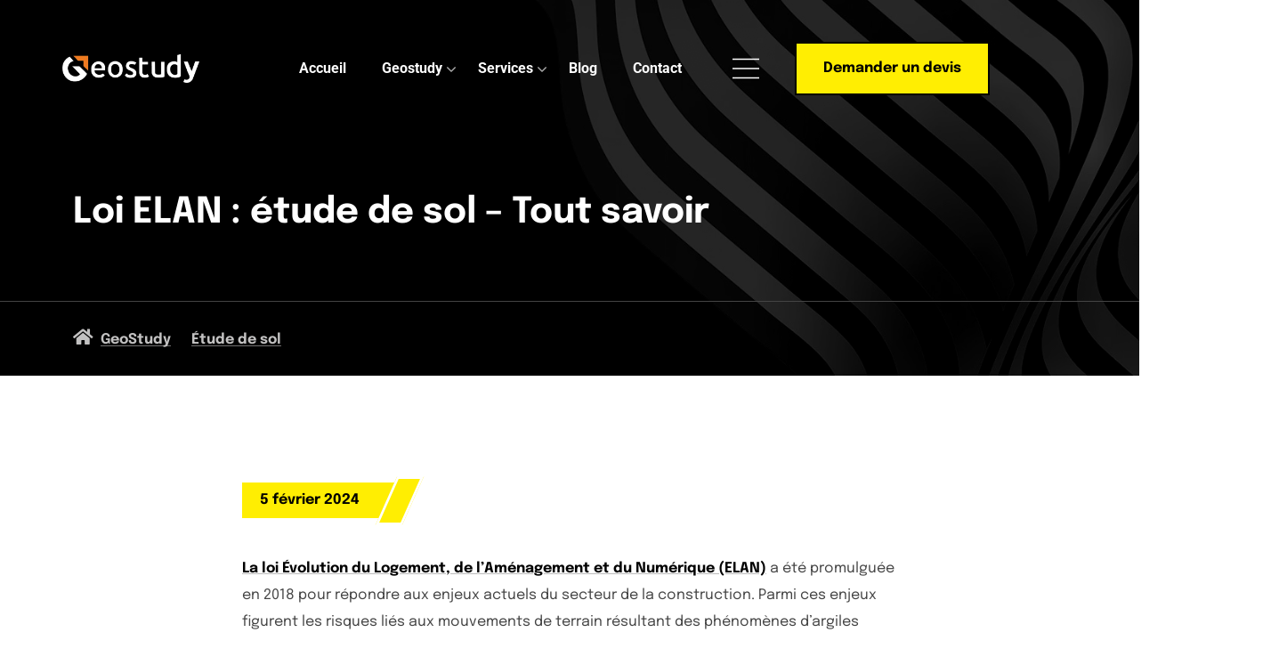

--- FILE ---
content_type: text/css
request_url: https://geo-study.fr/wp-content/cache/seraphinite-accelerator/s/m/d/css/65c1323aa1b6b0908e251cc0fd9296a5.354d.css
body_size: 2674
content:
.elementor-editor-active .header-style-one,.elementor-editor-active .footer-style-one,.elementor-editor-active .elementor-editor-active.hf_templates-template{display:none!important}.elementor-editor-active .sb-content-frame{margin-top:3rem;padding-top:4rem}.elementor-editor-active .elementor-add-section{margin:0!important;background:#fcfcfc;padding:10px 0}.elementor-editor-active #elementor-add-new-section{margin:0!important;padding:60px 0 0;background:#fcfcfc}.elementor-editor-active .elementor-section-wrap:empty{min-height:0px}.elementor-editor-active .sb-banner .sb-banner-content-frame.sb-with-map{pointer-events:auto}.elementor-editor-active.hf_templates-template .extras a.pr-cart>span{background-color:#ffee02}.elementor-editor-active.hf_templates-template{background:#000}.elementor-editor-active.hf_templates-template .nav-bar>ul{display:flex}.elementor-editor-active.hf_templates-template .nav-bar ul li a{font-size:16px;color:white;font-family:"mont"}.elementor-editor-active.hf_templates-template .nav-bar>ul>li:not(:last-child){margin-right:40px}.elementor-editor-active.hf_templates-template .nav-bar>ul{display:flex;align-items:center}.elementor-editor-active.hf_templates-template .elementor{width:100%}.elementor-editor-active.hf_templates-template .nav-bar>ul>li>a{font-size:16px;line-height:28px;font-weight:500;position:relative}.elementor-editor-active.hf_templates-template .nav-bar>ul>li:last-child>a{margin-right:0}.elementor-editor-active.hf_templates-template ul.sub-menu>li>ul{left:100%!important;top:0!important}.elementor-editor-active.hf_templates-template .nav-bar>ul>li>a svg{width:11px}.elementor-editor-active.hf_templates-template .nav-bar ul>li.menu-item-has-children ul.sub-menu{position:absolute}.elementor-editor-active.hf_templates-template ul.sub-menu{width:210px;background-color:#fff;opacity:0;visibility:hidden}.elementor-editor-active.hf_templates-template .nav-bar ul>li ul.sub-menu li a{padding:15px 21px;display:flex;align-items:center;color:#545454;font-size:16px;font-weight:500;position:relative;justify-content:space-between}.elementor-editor-active.hf_templates-template .nav-bar ul>li ul.sub-menu li a:before{content:"";width:0;height:100%;position:absolute;top:0;left:0;opacity:0;visibility:hidden;z-index:-1}.elementor-editor-active.hf_templates-template .nav-bar ul>li.menu-item-has-children ul.sub-menu li.menu-item-has-children>a:after{content:"";width:8px;height:8px;position:absolute;top:50%;transform:translateY(-50%);-webkit-transform:translateY(-50%);-moz-transform:translateY(-50%);-o-transform:translateY(-50%);right:20px;background-image:url("[data-uri]");background-repeat:no-repeat;background-size:cover}.elementor-editor-active.hf_templates-template .nav-bar ul>li ul.sub-menu li a:hover:before{opacity:1;visibility:visible;width:100%}.elementor-editor-active.hf_templates-template .nav-bar ul>li.menu-item-has-children ul.sub-menu li a svg{width:8px;height:8px;fill:#a9a9a9}.elementor-editor-active.hf_templates-template .nav-bar ul>li.menu-item-has-children ul.sub-menu li a:hover svg{fill:#fdfdfd}.elementor-editor-active.hf_templates-template .nav-bar ul>li ul.sub-menu li:nth-child(even) a:hover{background-color:transparent}.elementor-editor-active.hf_templates-template .nav-bar>ul>li.menu-item-has-children ul.sub.sub-menu{position:absolute;left:100%;top:0}.elementor-editor-active.hf_templates-template .nav-bar ul>li.menu-item-has-children ul.sub-menu li{position:relative}.elementor-editor-active.hf_templates-template .nav-bar>ul>li{padding:40px 0;position:relative}.elementor-editor-active.hf_templates-template .nav-bar ul>li.menu-item-has-children ul.sub-menu{position:absolute;left:0;top:100%;transform:translateY(50px);-webkit-transform:translateY(50px);-moz-transform:translateY(50px);-o-transform:translateY(50px)}.elementor-editor-active.hf_templates-template .nav-bar>ul>li.menu-item-has-children>a:before{content:"";background-image:url("[data-uri]");background-repeat:no-repeat;position:absolute;top:60%;transform:translateY(-50%);-webkit-transform:translateY(-50%);-moz-transform:translateY(-50%);-o-transform:translateY(-50%);right:-15px;width:10px;height:10px}.elementor-editor-active.hf_templates-template .nav-bar>ul>li.menu-item-has-children>a:hover:before{background-image:url("[data-uri]")}.elementor-editor-active.hf_templates-template .nav-bar>ul>li.menu-item-has-children>ul.sub-menu:before{content:"";width:50%;height:5px;position:absolute;top:-5px;left:-5px}.elementor-editor-active.hf_templates-template .nav-bar ul>li.menu-item-has-children:hover>ul.sub-menu{opacity:1;visibility:visible;transform:translateY(0)!important}.elementor-editor-active.hf_templates-template .nav-bar ul>li.menu-item-has-children>ul.sub-menu{border-left:5px solid}.elementor-editor-active.hf_templates-template .nav-bar ul li.menu-item-has-children:hover ul.sub-menu{box-shadow:2px 3px 35px 0px rgba(0,0,0,10%);-webkit-box-shadow:2px 3px 35px 0px rgba(0,0,0,10%)}.elementor-editor-active.hf_templates-template .extras .menu-start svg{fill:white;width:50px;height:50px;margin-left:10px;margin-right:30px}.elementor-editor-active.hf_templates-template .extras .menu-start{display:none}.elementor-editor-active.hf_templates-template .extras #desktop-menu{display:block}.elementor-editor-active.hf_templates-template .extras .slideDown svg{margin-left:30px}.elementor-editor-active.hf_templates-template .extras .slideDown:before{content:"";width:100%;height:100%;position:absolute;top:0;left:-5px;z-index:-1;background:#000}.elementor-editor-active.hf_templates-template .extras a.pr-cart{position:relative;margin-right:32px}.elementor-editor-active.hf_templates-template .extras a.pr-cart>span{content:"2";color:#000;width:15px;height:15px;position:absolute;display:flex;align-items:center;justify-content:center;border-radius:50px;bottom:-8px;left:50%;transform:translateX(-47%);z-index:1;font-size:10px;font-family:"Mont"}.elementor-editor-active.hf_templates-template .extras a.pr-cart svg{width:25px;fill:white}.elementor-editor-active.hf_templates-template .extras{display:flex;align-items:center}.elementor-editor-active.hf_templates-template .nav-bar{display:flex;align-items:center}.elementor-editor-active.hf_templates-template .extras .theme-btn{padding:16px 55px 16px 30px}.elementor-editor-active.hf_templates-template .extras .theme-btn.simple{padding:16px 30px}.elementor-editor-active.hf_templates-template .extras .theme-btn:after{width:31px;top:-2px;right:-32px;border-right:28px solid transparent;border-top:60px solid #ffee02}.elementor-editor-active.hf_templates-template .extras .theme-btn svg{width:25px;height:20px;margin:0;fill:white}.elementor-editor-active.hf_templates-template .extras .theme-btn:hover svg{fill:black}.elementor-editor-active.hf_templates-template .footer-p-1{background-color:#232222;padding:30px 0}.elementor-editor-active.hf_templates-template .footer-p-2{padding:100px 0}.elementor-editor-active.hf_templates-template .footer-p-2,.elementor-editor-active.hf_templates-template .footer-p-3{background-color:#000}.elementor-editor-active.hf_templates-template .footer-p-2 .footer-col h3{color:white}.elementor-editor-active.hf_templates-template .footer-p-2 .footer-col h3{font-size:22px;margin-bottom:30px}.elementor-editor-active.hf_templates-template .footer-p-2 .footer-col p{width:75%;margin-top:-7px}.elementor-editor-active.hf_templates-template .footer-p-2 .footer-col p,.elementor-editor-active.hf_templates-template .footer-p-3 .footer-col p{color:#b7b7b7}.elementor-editor-active.hf_templates-template .footer-p-2 .footer-col ul li svg{width:20px;height:20px}.elementor-editor-active.hf_templates-template .footer-p-2 .footer-col ul li{display:flex}.elementor-editor-active.hf_templates-template .footer-p-2 .footer-col ul li p{width:60%;margin-top:-6px;margin-left:20px;font-weight:600}.elementor-editor-active.hf_templates-template .footer-p-2 .footer-col ul li:not(:last-child){margin-bottom:20px}.elementor-editor-active.hf_templates-template .footer-p-2 .footer-col form{width:100%;margin-top:20px;clip-path:polygon(0 0,100% 0%,93% 100%,0% 100%);position:relative}.elementor-editor-active.hf_templates-template .footer-p-2 .footer-col form input{height:70px;background-color:#232222;width:100%;border:0;padding-left:30px}.elementor-editor-active.hf_templates-template .footer-p-2 .footer-col form input::placeholder{color:#b7b7b7}.elementor-editor-active.hf_templates-template .footer-p-2 .footer-col form button{width:60px;height:55px;display:flex;align-items:center;justify-content:center;transform:translateY(-50%);position:absolute;right:22px;top:50%;border:0;background:0 0}.elementor-editor-active.hf_templates-template .footer-p-2 .footer-col form button:before{content:"";width:100%;height:100%;position:absolute;left:0;right:0;border:2px solid;z-index:-1;transform:skew(-20deg,0deg)}.elementor-editor-active.hf_templates-template .footer-p-2 .footer-col form button:hover:before{background:0 0}.elementor-editor-active.hf_templates-template .footer-p-2 .footer-col form button i{color:black;transform:rotate(90deg);font-size:20px}.elementor-editor-active.hf_templates-template .footer-p-2 .footer-col form button:hover i{color:white}.elementor-editor-active.hf_templates-template .footer-p-3 .footer-col p i{font-size:15px;margin:0 5px}.elementor-editor-active.hf_templates-template .footer-p-3 .footer-col a{font-family:"Mont";font-size:16px;line-height:30px;color:#b7b7b7;position:relative}.elementor-editor-active.hf_templates-template .footer-p-3 .footer-col a:before,.elementor-editor-active.hf_templates-template .footer-p-3 .footer-col a:after{content:"";height:100%;position:absolute;bottom:0;left:0}.elementor-editor-active.hf_templates-template .footer-p-3 .footer-col a:before{border-bottom:1px solid #6a6a6a;width:100%}.elementor-editor-active.hf_templates-template .footer-p-3 .footer-col a:after{width:0;border-bottom:1px solid}.elementor-editor-active.hf_templates-template .footer-p-3 .footer-col a:hover:after{width:100%}.elementor-editor-active.hf_templates-template .footer-p-3.rights .footer-col .social-medias a:not(:last-child){margin-right:25px}.elementor-editor-active.hf_templates-template .footer-p-2 .footer-col ul li svg{fill:#ffee02}.elementor-editor-active.hf_templates-template .footer-p-3 .footer-col p i{color:#ffee02}.elementor-editor-active.hf_templates-template .footer-p-2 .footer-col form button:before{background-color:#ffee02}.elementor-editor-active.hf_templates-template .footer-p-2 .footer-col form button:before,.elementor-editor-active.hf_templates-template .footer-p-3 .footer-col a:hover:after,.elementor-editor-active.hf_templates-template .footer-p-3 .footer-col a:after{border-color:#ffee02}